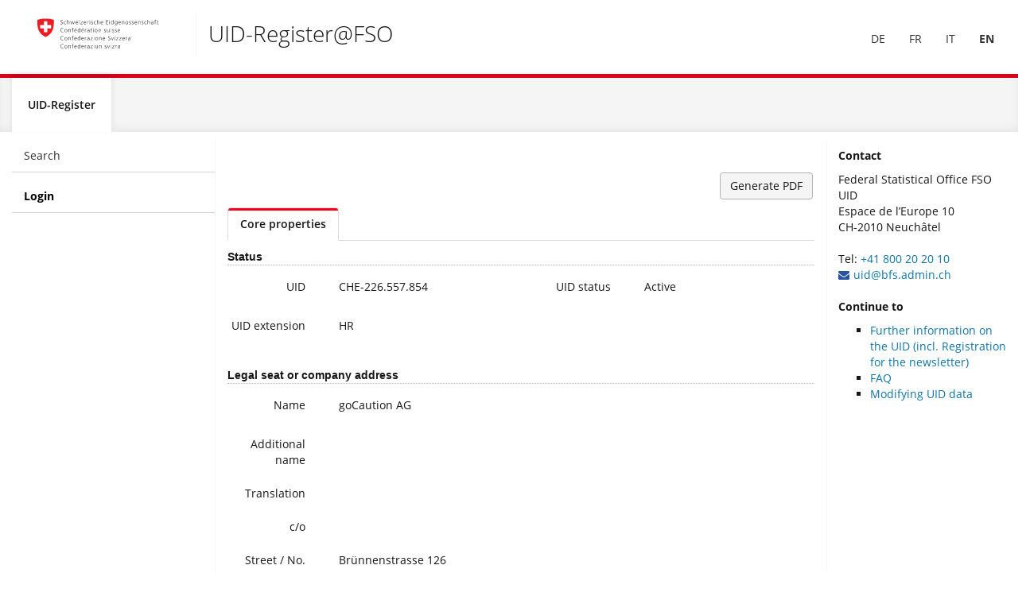

--- FILE ---
content_type: text/css
request_url: https://www.uid.admin.ch/WebResource.axd?d=JvTcUddlM2pLoTi2BDZ176DnhfAlvvZu6jvKAmgs7ZW9L_jKkpPk9b73eLMDzDJ9UiszidtOUqEi0D88UWylsY6fdXOo8nbv4IuBrGNrmQPULK2EErvEkkVX8xcii_PvpJbzY4Mu-E4YHO_PDstCXhOlmagfqAWkv30KbhIbJwo1&t=639052283486678312
body_size: 6696
content:
.RadWindow_Sunset{font-family:"Segoe UI",Arial,Helvetica,sans-serif;font-size:12px}.RadWindow_Sunset .rwTopLeft,.RadWindow_Sunset .rwTopRight,.RadWindow_Sunset .rwTitlebar,.RadWindow_Sunset .rwFooterLeft,.RadWindow_Sunset .rwFooterRight,.RadWindow_Sunset .rwFooterCenter,.RadWindow_Sunset .rwTopResize,.RadWindow_Sunset .rwStatusbar div,.RadWindow_Sunset .rwStatusbar,.RadWindow_Sunset .rwPopupButton,.RadWindow_Sunset .rwPopupButton span,.RadWindow_Sunset.rwMinimizedWindow .rwCorner{background-image:url('WebResource.axd?d=68zkNXxLSzFUScufJsKtH9eAFvgaOTNBG4i35-afz-R2Jhg-B3F8BrrtIUH5mZz_qB8BnKYr_DkMTiE3WwMNxDAe6vBvamh6972m8e-_xDKpAu_zyzAWTO4cRPTwqrnhlK4-iFzNg8QKjDhatvs3rRTGhfMAcz7YsUT03-jbLBDNAXLUSiFWPHn0_8kEnlrc0&t=639052283486678312')}.RadWindow_Sunset .rwBodyLeft,.RadWindow_Sunset .rwBodyRight,.RadWindow_Sunset .rwStatusbarRow .rwCorner{background-image:url('WebResource.axd?d=4N4mcFsz3qH893M1xo6yRQ0V7XvJg25_B7jPXg4-NyUI0GB_UhJg-EOVt8nOIwHtK111CpyJx_nAnunWjXATk7BF8eugQiC459e3TG2CtSjamcihVn2EjWyGmqgPTSDDuq9J1bYzPnLir-lBrpw9hFA-6W84Br4q76SrYGFNgAsKmWV4UBf8yYGZDLXmyBBT0&t=639052283486678312')}.RadWindow_Sunset .rwShadow .rwTopLeft,.RadWindow_Sunset .rwShadow .rwTopRight,.RadWindow_Sunset .rwShadow .rwTitlebar,.RadWindow_Sunset .rwShadow .rwFooterLeft,.RadWindow_Sunset .rwShadow .rwFooterRight,.RadWindow_Sunset .rwShadow .rwFooterCenter,.RadWindow_Sunset .rwShadow .rwTopResize,.RadWindow_Sunset .rwShadow .rwStatusbar div,.RadWindow_Sunset .rwShadow .rwStatusbar,.RadWindow_Sunset .rwShadow .rwPopupButton,.RadWindow_Sunset .rwShadow .rwPopupButton span,.RadWindow_Sunset .rwShadow .rwBodyLeft,.RadWindow_Sunset .rwShadow .rwBodyRight,.RadWindow_Sunset .rwShadow .rwStatusbarRow .rwBodyLeft,.RadWindow_Sunset .rwShadow .rwStatusbarRow .rwBodyRight{background-image:url('WebResource.axd?d=pTSWjfHFPwqU_yFx6Uw5Ao_QvDymEgSD0qxuO4Hs7YwOD4HeZ9XkwH1eUi1xtF5ChsOVA0FDZX3TH7W9ZNksnINOkAzxRjN34z0SHoQ-stSb6xrE7MdVEgI2QaDzaspktmPf2TghRZLKsbhPNywj5OTEhkYbt5LS5tQzw4MxJHl5lkGb-g7knqW97O-buYNk0&t=639052283486678312')}.RadWindow_Sunset .rwShadow .rwBodyLeft,.RadWindow_Sunset .rwShadow .rwBodyRight,.RadWindow_Sunset .rwShadow .rwStatusbarRow .rwBodyLeft,.RadWindow_Sunset .rwShadow .rwStatusbarRow .rwBodyRight{background-image:url('WebResource.axd?d=r26uxhTcvK9qmQtYUdl2KCyUQlnuNyLi6Q3qaAK80teZ7ojJHFkSa9SJIy8s4mjXAXW0PcRihxj5uJ5lwtsr2II9oqbED-zfONXhrCn19thw-fDAMOXdlbX8xue9Aquy7qG-00Na7MTUWouu3oaN0h3lQm_AA8bV_akA31ESImIjW6EwdremgRvowab27qTw0&t=639052283486678312')}.RadWindow_Sunset .rwStatusbar input{background-color:#f7f3e9}.RadWindow_Sunset .rwControlButtons a{background-image:url('WebResource.axd?d=h3j11ToDTnd9GIbCuFrbypliQjnKaXDG7mHCUz5GVwlnbnTkTJQpPgw6LkgXzcInnM-mNZF9I4uvwB19GYu0isvnZC3lMMgiF8waActfx34YL1kytXdOY61ofNuME4q_odLUACI8m774569PYKWBDlRJu_mYUnpGYrff3-ahrm9zaCtX7r10P7-UBg7eXWqn0&t=639052283486678312')}.RadWindow_Sunset a.rwIcon{background-image:url('WebResource.axd?d=68zkNXxLSzFUScufJsKtH9eAFvgaOTNBG4i35-afz-R2Jhg-B3F8BrrtIUH5mZz_qB8BnKYr_DkMTiE3WwMNxDAe6vBvamh6972m8e-_xDKpAu_zyzAWTO4cRPTwqrnhlK4-iFzNg8QKjDhatvs3rRTGhfMAcz7YsUT03-jbLBDNAXLUSiFWPHn0_8kEnlrc0&t=639052283486678312')}.RadWindow_Sunset table.rwTitlebarControls em{color:#fff}.RadWindow_Sunset input.rwDialogInput{border:1px solid #938879}.RadWindow_Sunset input.rwDialogInput:hover{border:1px solid #ac7d21}.RadWindow_Sunset div.rwDialogPopup .rwPopupButton .rwInnerSpan{color:#045100}.RadWindow_Sunset div.rwDialogPopup .rwPopupButton:hover .rwInnerSpan{color:#279500}.RadWindow_Sunset div.RadWindow_Sunset td.rwWindowContent{background-color:#fff}.RadWindow_Sunset tr td.rwLoading{background-color:#a52900}.RadWindow_Sunset td.rwWindowContent.rwLoading,.RadWindow_Sunset .rwIframeWrapperIOS.rwLoading{background-image:url('WebResource.axd?d=jEZQfbfUItS_1PV9y-XtTtZMHSRuFkZTW_Fs0_H9997LyaUH1uu5kD_ZdPIGwhzn38EOeRflBzdVpVget9tF_vvQLgizRhcAZypAKkKw5y6b_Ng9J65uctBNEIhL5obZEbgv9rhBfKDUdLw1dsAnoumtckV6zMS3MscccOABJ6E1&t=639052283486678312')}.RadWindow_Sunset td input.rwLoading{background-image:url('WebResource.axd?d=eUosUdOSsehTPhArNOABB0KSAqx2e6XurRMVXrvHqUS0yvx_AejLp1wANEHbvZRNFETVioBqKnWp4ODm_YEvGjI6ArsqIl10f6PCi7tP6RmOeJLfyBtEHusoaW9r1-uKxqqQ6Y9t7SIjyPYI2LVz04qAho134NEITC0Z_odVnqUgrlJ3FtYpMYx6YOfx5mbj0&t=639052283486678312')}.RadWindow_Sunset .rwShadow .rwControlButtons{margin:5px -2px 0 0}.RadWindow_Sunset .rwShadow .rwControlButtons{margin:5px -1px 0 0\9}.RadWindow_Sunset.rwMinimizedWindowShadow .rwShadow .rwControlButtons{margin:9px -8px 0 0}.RadWindow_Sunset .rwShadow .rwControlButtons li{float:left;padding:0}.RadWindow_Sunset .rwShadow .rwControlButtons a{width:30px}.RadWindow_Sunset.rwInactiveWindow .rwShadow .rwTopLeft,.RadWindow_Sunset.rwInactiveWindow .rwShadow .rwTopRight,.RadWindow_Sunset.rwInactiveWindow .rwShadow .rwTitlebar,.RadWindow_Sunset.rwInactiveWindow .rwShadow .rwFooterLeft,.RadWindow_Sunset.rwInactiveWindow .rwShadow .rwFooterRight,.RadWindow_Sunset.rwInactiveWindow .rwShadow .rwFooterCenter,.RadWindow_Sunset.rwInactiveWindow .rwShadow .rwTopResize,.RadWindow_Sunset.rwInactiveWindow .rwShadow .rwStatusbar div,.RadWindow_Sunset.rwInactiveWindow .rwShadow .rwStatusbar,.RadWindow_Sunset.rwInactiveWindow .rwShadow .rwPopupButton,.RadWindow_Sunset.rwInactiveWindow .rwShadow .rwPopupButton span,.RadWindow_Sunset.rwInactiveWindow .rwShadow.rwMinimizedWindow .rwCorner,.RadWindow_Sunset.rwNoTitleBar.rwInactiveWindow .rwShadow .rwTopLeft,.RadWindow_Sunset.rwNoTitleBar.rwInactiveWindow .rwShadow .rwTitlebar,.RadWindow_Sunset.rwNoTitleBar.rwInactiveWindow .rwShadow .rwTopRight,.RadWindow_Sunset.rwNoTitleBar.rwInactiveWindow .rwShadow .rwFooterLeft,.RadWindow_Sunset.rwNoTitleBar.rwInactiveWindow .rwShadow .rwFooterCenter,.RadWindow_Sunset.rwNoTitleBar.rwInactiveWindow .rwShadow .rwFooterRight{background-image:url('WebResource.axd?d=68zkNXxLSzFUScufJsKtH9eAFvgaOTNBG4i35-afz-R2Jhg-B3F8BrrtIUH5mZz_qB8BnKYr_DkMTiE3WwMNxDAe6vBvamh6972m8e-_xDKpAu_zyzAWTO4cRPTwqrnhlK4-iFzNg8QKjDhatvs3rRTGhfMAcz7YsUT03-jbLBDNAXLUSiFWPHn0_8kEnlrc0&t=639052283486678312')!important}.RadWindow_Sunset.rwInactiveWindow .rwShadow .rwBodyLeft,.RadWindow_Sunset.rwInactiveWindow .rwShadow .rwBodyRight,.RadWindow_Sunset.rwInactiveWindow .rwShadow .rwStatusbarRow .rwCorner,.RadWindow_Sunset.rwNoTitleBar.rwInactiveWindow .rwShadow .rwBodyLeft,.RadWindow_Sunset.rwNoTitleBar.rwInactiveWindow .rwShadow .rwBodyRight{background-image:url('WebResource.axd?d=4N4mcFsz3qH893M1xo6yRQ0V7XvJg25_B7jPXg4-NyUI0GB_UhJg-EOVt8nOIwHtK111CpyJx_nAnunWjXATk7BF8eugQiC459e3TG2CtSjamcihVn2EjWyGmqgPTSDDuq9J1bYzPnLir-lBrpw9hFA-6W84Br4q76SrYGFNgAsKmWV4UBf8yYGZDLXmyBBT0&t=639052283486678312')!important}